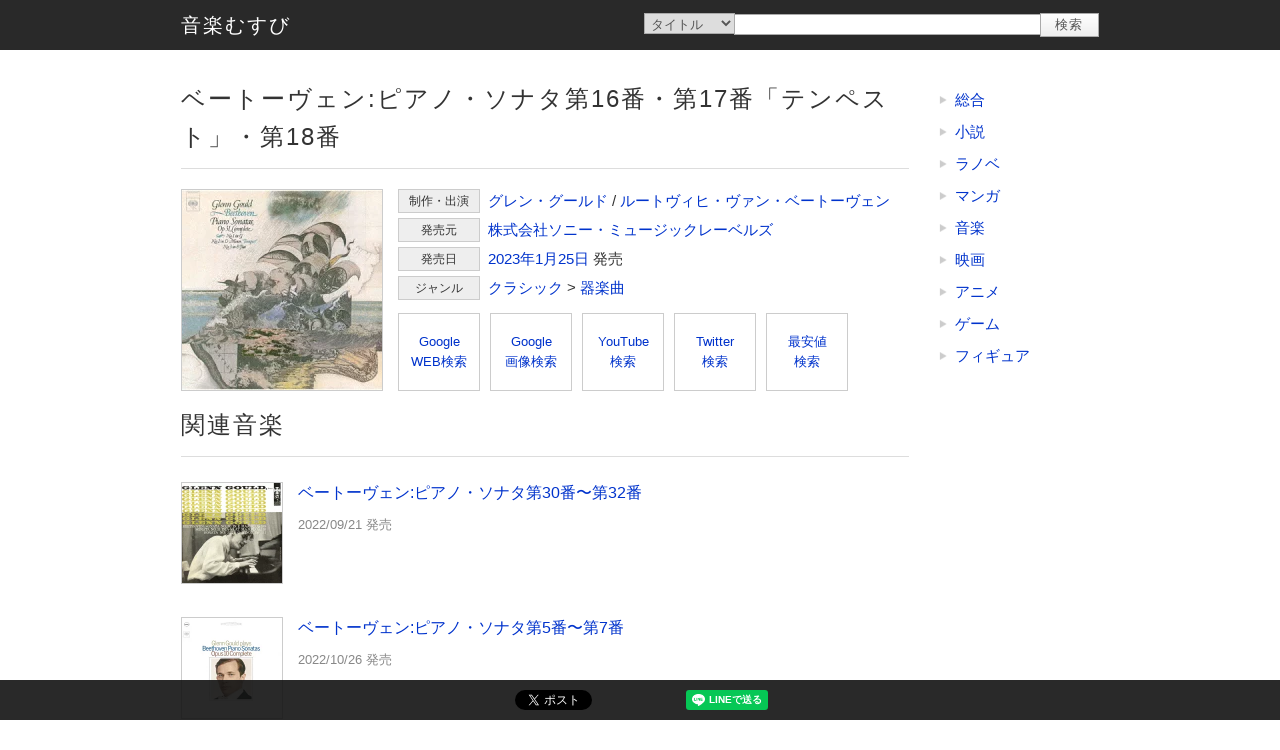

--- FILE ---
content_type: text/html; charset=UTF-8
request_url: https://0musubi.com/music/item/4547366586152.html
body_size: 15482
content:
<!DOCTYPE html><html lang="ja"><head><meta charset="utf-8" /><title>音楽むすび | ベートーヴェン:ピアノ・ソナタ第16番・第17番「テンペスト」・第18番</title><meta name="viewport" content="width=device-width,user-scalable=yes,initial-scale=1" /><link rel="manifest" href="/manifest.json" /><link rel="icon" href="/favicon.ico" type="image/x-icon" /><link rel="apple-touch-icon" href="/img/icon180.png" sizes="180x180"><meta property="og:image" content="https://0musubi.com/img/og_image.jpg" /><link rel="stylesheet" href="/css/base.css?ver1.2" /><link rel="stylesheet" href="/css/common.css?ver1.2" /><link rel="stylesheet" href="/css/w_s0.css?ver1.2" media="(max-width:510px)" /><link rel="stylesheet" href="/css/w_s.css?ver1.2" media="(max-width:719px)" /><link rel="stylesheet" href="/css/w_m.css?ver1.2" media="(min-width:720px) and (max-width:979px)" /><link rel="stylesheet" href="/css/w_l.css?ver1.2" media="(min-width:980px)" /><link rel="stylesheet" href="/css/pc.css?ver1.2" /><script src="/js/env.js?ver1.2" defer="defer"></script><script src="/js/base.js?ver1.2" defer="defer"></script><script src="/js/common.js?ver1.2" defer="defer"></script></head><body><header><div class="frame"><h1>音楽むすび | ベートーヴェン:ピアノ・ソナタ第16番・第17番「テンペスト」・第18番</h1></div></header><section id="top" class="float"><div class="content"><div class="frame"><a href="/music/" title="音楽むすび" id="logo">音楽むすび</a><form method="post" action="/search.html"><input type="hidden" name="site" value="music" /><select name="search_type"><option value="title">タイトル</option><option value="artist">制作・出演</option><option value="label">発売元</option></select><input type="text" name="search_word" value="" /><input type="submit" value="検索" /></form></div></div></section><div id="body" class="frame"><main><div class="item item_detail"><div class="title"><h2>ベートーヴェン:ピアノ・ソナタ第16番・第17番「テンペスト」・第18番</h2></div><a href="https://hb.afl.rakuten.co.jp/hgc/g00q0722.z66j02ff.g00q0722.z66j125f/?pc=https%3A%2F%2Fbooks.rakuten.co.jp%2Frb%2F17302610%2F%3Frafcid%3Dwsc_b_ts_cfd23428d299fcca64bd402e18131fd9" target="_blank" class="image" style="background-image:url('https://thumbnail.image.rakuten.co.jp/@0_mall/book/cabinet/6152/4547366586152.jpg?_ex=200x200');">ベートーヴェン:ピアノ・ソナタ第16番・第17番「テンペスト」・第18番</a><div class="infos"><div class="info tag"><h3>制作・出演</h3><a href="/music/artist/%E3%82%B0%E3%83%AC%E3%83%B3%E3%83%BB%E3%82%B0%E3%83%BC%E3%83%AB%E3%83%89/" title="制作・出演 : グレン・グールド">グレン・グールド</a> / <a href="/music/artist/%E3%83%AB%E3%83%BC%E3%83%88%E3%83%B4%E3%82%A3%E3%83%92%E3%83%BB%E3%83%B4%E3%82%A1%E3%83%B3%E3%83%BB%E3%83%99%E3%83%BC%E3%83%88%E3%83%BC%E3%83%B4%E3%82%A7%E3%83%B3/" title="制作・出演 : ルートヴィヒ・ヴァン・ベートーヴェン">ルートヴィヒ・ヴァン・ベートーヴェン</a></div><div class="info tag"><h3>発売元</h3><a href="/music/label/%E6%A0%AA%E5%BC%8F%E4%BC%9A%E7%A4%BE%E3%82%BD%E3%83%8B%E3%83%BC%E3%83%BB%E3%83%9F%E3%83%A5%E3%83%BC%E3%82%B8%E3%83%83%E3%82%AF%E3%83%AC%E3%83%BC%E3%83%99%E3%83%AB%E3%82%BA/" title="発売元 : 株式会社ソニー・ミュージックレーベルズ">株式会社ソニー・ミュージックレーベルズ</a></div><div class="info"><h3>発売日</h3><a href="/music/release/2023/" title="2023年発売">2023年</a><a href="/music/release/2023/1/" title="2023年1月発売">1月</a><a href="/music/release/2023/1/25/" title="2023年1月25日発売">25日</a> 発売</div><div class="info"><h3>ジャンル</h3><div><a href="/music/genre/002104/" title="クラシック">クラシック</a> &gt; <a href="/music/genre/002104004/" title="クラシック &gt; 器楽曲">器楽曲</a></div></div></div><div class="search_buttons"><a href="https://www.google.com/search?q=%E3%83%99%E3%83%BC%E3%83%88%E3%83%BC%E3%83%B4%E3%82%A7%E3%83%B3%3A%E3%83%94%E3%82%A2%E3%83%8E%E3%83%BB%E3%82%BD%E3%83%8A%E3%82%BF%E7%AC%AC16%E7%95%AA%E3%83%BB%E7%AC%AC17%E7%95%AA%E3%80%8C%E3%83%86%E3%83%B3%E3%83%9A%E3%82%B9%E3%83%88%E3%80%8D%E3%83%BB%E7%AC%AC18%E7%95%AA&ie=UTF-8" target="_blank" rel="nofollow">Google<br />WEB検索</a><a href="https://www.google.com/search?q=%E3%83%99%E3%83%BC%E3%83%88%E3%83%BC%E3%83%B4%E3%82%A7%E3%83%B3%3A%E3%83%94%E3%82%A2%E3%83%8E%E3%83%BB%E3%82%BD%E3%83%8A%E3%82%BF%E7%AC%AC16%E7%95%AA%E3%83%BB%E7%AC%AC17%E7%95%AA%E3%80%8C%E3%83%86%E3%83%B3%E3%83%9A%E3%82%B9%E3%83%88%E3%80%8D%E3%83%BB%E7%AC%AC18%E7%95%AA&tbm=isch" target="_blank" rel="nofollow">Google<br />画像検索</a><a href="https://www.youtube.com/results?search_query=%E3%83%99%E3%83%BC%E3%83%88%E3%83%BC%E3%83%B4%E3%82%A7%E3%83%B3%3A%E3%83%94%E3%82%A2%E3%83%8E%E3%83%BB%E3%82%BD%E3%83%8A%E3%82%BF%E7%AC%AC16%E7%95%AA%E3%83%BB%E7%AC%AC17%E7%95%AA%E3%80%8C%E3%83%86%E3%83%B3%E3%83%9A%E3%82%B9%E3%83%88%E3%80%8D%E3%83%BB%E7%AC%AC18%E7%95%AA" target="_blank" rel="nofollow">YouTube<br />検索</a><a href="https://twitter.com/search?lang=ja&q=%E3%83%99%E3%83%BC%E3%83%88%E3%83%BC%E3%83%B4%E3%82%A7%E3%83%B3%3A%E3%83%94%E3%82%A2%E3%83%8E%E3%83%BB%E3%82%BD%E3%83%8A%E3%82%BF%E7%AC%AC16%E7%95%AA%E3%83%BB%E7%AC%AC17%E7%95%AA%E3%80%8C%E3%83%86%E3%83%B3%E3%83%9A%E3%82%B9%E3%83%88%E3%80%8D%E3%83%BB%E7%AC%AC18%E7%95%AA&src=typed_query" target="_blank" rel="nofollow">Twitter<br />検索</a><a href="https://k-jz.com/price/4547366586152.html" target="_blank">最安値<br />検索</a></div></div><div class="title"><h3>関連音楽</h3></div><div class="item item_simple"><a href="https://hb.afl.rakuten.co.jp/hgc/g00q0722.z66j02ff.g00q0722.z66j125f/?pc=https%3A%2F%2Fbooks.rakuten.co.jp%2Frb%2F17201438%2F%3Frafcid%3Dwsc_b_ts_cfd23428d299fcca64bd402e18131fd9" target="_blank" class="image" style="background-image:url('https://thumbnail.image.rakuten.co.jp/@0_mall/book/cabinet/3169/4547366573169_1_2.jpg?_ex=200x200');">ベートーヴェン:ピアノ・ソナタ第30番〜第32番</a><a href="/music/item/4547366573169.html" title="ベートーヴェン:ピアノ・ソナタ第30番〜第32番"><strong class="name">ベートーヴェン:ピアノ・ソナタ第30番〜第32番</strong><p class="description">2022/09/21 発売</p></a></div><div class="item item_simple"><a href="https://hb.afl.rakuten.co.jp/hgc/g00q0722.z66j02ff.g00q0722.z66j125f/?pc=https%3A%2F%2Fbooks.rakuten.co.jp%2Frb%2F17201379%2F" target="_blank" class="image" style="background-image:url('https://thumbnail.image.rakuten.co.jp/@0_mall/book/cabinet/3534/4547366573534.jpg?_ex=200x200');">ベートーヴェン:ピアノ・ソナタ第5番〜第7番</a><a href="/music/item/4547366573534.html" title="ベートーヴェン:ピアノ・ソナタ第5番〜第7番"><strong class="name">ベートーヴェン:ピアノ・ソナタ第5番〜第7番</strong><p class="description">2022/10/26 発売</p></a></div><div class="item item_simple"><a href="https://hb.afl.rakuten.co.jp/hgc/g00q0722.z66j02ff.g00q0722.z66j125f/?pc=https%3A%2F%2Fbooks.rakuten.co.jp%2Frb%2F17201383%2F%3Frafcid%3Dwsc_b_ts_cfd23428d299fcca64bd402e18131fd9" target="_blank" class="image" style="background-image:url('https://thumbnail.image.rakuten.co.jp/@0_mall/book/cabinet/3572/4547366573572_1_2.jpg?_ex=200x200');">ベートーヴェン:ピアノ・ソナタ第8番「悲愴」・第9番・第10番</a><a href="/music/item/4547366573572.html" title="ベートーヴェン:ピアノ・ソナタ第8番「悲愴」・第9番・第10番"><strong class="name">ベートーヴェン:ピアノ・ソナタ第8番「悲愴」・第9番・第10番</strong><p class="description">2022/10/26 発売</p></a></div><div class="item item_simple"><a href="https://hb.afl.rakuten.co.jp/hgc/g00q0722.z66j02ff.g00q0722.z66j125f/?pc=https%3A%2F%2Fbooks.rakuten.co.jp%2Frb%2F17201388%2F" target="_blank" class="image" style="background-image:url('https://thumbnail.image.rakuten.co.jp/@0_mall/book/cabinet/3633/4547366573633.jpg?_ex=200x200');">ベートーヴェン/リスト編 交響曲第5番「運命」</a><a href="/music/item/4547366573633.html" title="ベートーヴェン/リスト編 交響曲第5番「運命」"><strong class="name">ベートーヴェン/リスト編 交響曲第5番「運命」</strong><p class="description">2022/11/23 発売</p></a></div><div class="item item_simple"><a href="https://hb.afl.rakuten.co.jp/hgc/g00q0722.z66j02ff.g00q0722.z66j125f/?pc=https%3A%2F%2Fbooks.rakuten.co.jp%2Frb%2F17201393%2F%3Frafcid%3Dwsc_b_ts_cfd23428d299fcca64bd402e18131fd9" target="_blank" class="image" style="background-image:url('https://thumbnail.image.rakuten.co.jp/@0_mall/book/cabinet/3688/4547366573688.jpg?_ex=200x200');">ベートーヴェン:ピアノ・ソナタ 第8番「悲愴」・第14番「月光」・第23番「熱情」</a><a href="/music/item/4547366573688.html" title="ベートーヴェン:ピアノ・ソナタ 第8番「悲愴」・第14番「月光」・第23番「熱情」"><strong class="name">ベートーヴェン:ピアノ・ソナタ 第8番「悲愴」・第14番「月光」・第23番「熱情」</strong><p class="description">2022/11/23 発売</p></a></div><div class="item item_simple"><a href="https://hb.afl.rakuten.co.jp/hgc/g00q0722.z66j02ff.g00q0722.z66j125f/?pc=https%3A%2F%2Fbooks.rakuten.co.jp%2Frb%2F17201394%2F" target="_blank" class="image" style="background-image:url('https://thumbnail.image.rakuten.co.jp/@0_mall/book/cabinet/3695/4547366573695.jpg?_ex=200x200');">ベートーヴェン:変奏曲集</a><a href="/music/item/4547366573695.html" title="ベートーヴェン:変奏曲集"><strong class="name">ベートーヴェン:変奏曲集</strong><p class="description">2022/11/23 発売</p></a></div><div class="item item_simple"><a href="https://hb.afl.rakuten.co.jp/hgc/g00q0722.z66j02ff.g00q0722.z66j125f/?pc=https%3A%2F%2Fbooks.rakuten.co.jp%2Frb%2F17302613%2F" target="_blank" class="image" style="background-image:url('https://thumbnail.image.rakuten.co.jp/@0_mall/book/cabinet/6183/4547366586183.jpg?_ex=200x200');">ベートーヴェン:バガテル集 作品33&amp;作品126</a><a href="/music/item/4547366586183.html" title="ベートーヴェン:バガテル集 作品33&amp;作品126"><strong class="name">ベートーヴェン:バガテル集 作品33&amp;作品126</strong><p class="description">2023/01/25 発売</p></a></div><div class="item item_simple"><a href="https://hb.afl.rakuten.co.jp/hgc/g00q0722.z66j02ff.g00q0722.z66j125f/?pc=https%3A%2F%2Fbooks.rakuten.co.jp%2Frb%2F17302533%2F" target="_blank" class="image" style="background-image:url('https://thumbnail.image.rakuten.co.jp/@0_mall/book/cabinet/6282/4547366586282.jpg?_ex=200x200');">ベートーヴェン:ピアノ・ソナタ第1番〜第3番&amp;第15番「田園」</a><a href="/music/item/4547366586282.html" title="ベートーヴェン:ピアノ・ソナタ第1番〜第3番&amp;第15番「田園」"><strong class="name">ベートーヴェン:ピアノ・ソナタ第1番〜第3番&amp;第15番「田園」</strong><p class="description">2023/02/22 発売</p></a></div><div class="item item_simple"><a href="https://hb.afl.rakuten.co.jp/hgc/g00q0722.z66j02ff.g00q0722.z66j125f/?pc=https%3A%2F%2Fbooks.rakuten.co.jp%2Frb%2F17302538%2F%3Frafcid%3Dwsc_b_ts_cfd23428d299fcca64bd402e18131fd9" target="_blank" class="image" style="background-image:url('https://thumbnail.image.rakuten.co.jp/@0_mall/book/cabinet/6336/4547366586336.jpg?_ex=200x200');">ベートーヴェン:ピアノ・ソナタ第12番「葬送」&amp;第13番「幻想風ソナタ」</a><a href="/music/item/4547366586336.html" title="ベートーヴェン:ピアノ・ソナタ第12番「葬送」&amp;第13番「幻想風ソナタ」"><strong class="name">ベートーヴェン:ピアノ・ソナタ第12番「葬送」&amp;第13番「幻想風ソナタ」</strong><p class="description">2023/02/22 発売</p></a></div><div class="space"></div><div class="block"><a href="/" class="back" onclick="history.go(-1);return false;" title="戻る">Back</a></div></main><section id="right" class="side"><ul class="block list"><li><a href="/" title="総合">総合</a></li><li><a href="/novel/" title="小説">小説</a></li><li><a href="/lightnovel/" title="ラノベ">ラノベ</a></li><li><a href="/manga/" title="マンガ">マンガ</a></li><li><a href="/music/" title="音楽">音楽</a></li><li><a href="/movie/" title="映画">映画</a></li><li><a href="/anime/" title="アニメ">アニメ</a></li><li><a href="/game/" title="ゲーム">ゲーム</a></li><li><a href="/figure/" title="フィギュア">フィギュア</a></li></ul></section></div><footer><div class="frame"><div class="credit"><!-- Rakuten Web Services Attribution Snippet FROM HERE --><a href="https://webservice.rakuten.co.jp/" target="_blank">Supported by Rakuten Developers</a><!-- Rakuten Web Services Attribution Snippet TO HERE --></div><div id="copyright">Copyright &copy; 2020-2026 0musubi.com</div></div></footer><section id="bottom" class="float"><div class="content"><div id="bottom_content"><div class="sns_buttons"><span class="sns_share sns_facebook"><div id="fb-root"></div><div class="fb-like" data-layout="button" data-action="like" data-size="small" data-share="false"></div></span><script async defer crossorigin="anonymous" src="https://connect.facebook.net/ja_JP/sdk.js#xfbml=1&version=v5.0"></script><span class="sns_share sns_twitter"><a href="https://twitter.com/share?ref_src=twsrc%5Etfw" class="twitter-share-button" data-show-count="false">Tweet</a></span><script async src="https://platform.twitter.com/widgets.js" charset="utf-8"></script><span class="sns_share sns_hatebu"><a href="https://b.hatena.ne.jp/entry/" class="hatena-bookmark-button" data-hatena-bookmark-layout="basic-label" data-hatena-bookmark-lang="ja" title="このエントリーをはてなブックマークに追加"><img src="https://b.st-hatena.com/images/v4/public/entry-button/button-only@2x.png" alt="このエントリーをはてなブックマークに追加" width="20" height="20" style="border: none;" /></a></span><script type="text/javascript" src="https://b.st-hatena.com/js/bookmark_button.js" charset="utf-8" async="async"></script><span class="sns_share sns_line"><div class="line-it-button" data-lang="ja" data-type="share-a" data-ver="3" data-url="https://0musubi.com" data-color="default" data-size="small" data-count="false" style="display: none;"></div></span><script src="https://d.line-scdn.net/r/web/social-plugin/js/thirdparty/loader.min.js" async="async" defer="defer"></script><span class="sns_share sns_pocket"><a data-pocket-label="pocket" data-pocket-count="none" class="pocket-btn" data-lang="ja"></a></span><script type="text/javascript">!function(d,i){if(!d.getElementById(i)){var j=d.createElement("script");j.id=i;j.src="https://widgets.getpocket.com/v1/j/btn.js?v=1";var w=d.getElementById(i);d.body.appendChild(j);}}(document,"pocket-btn-js");</script></div></div></div></section><a href="#" id="scroll_top" onclick="return ns.scroll_top();" title="TOP">TOP</a><div id="cover" onclick="return ns.hide_modal();"></div><div id="modal_frame"></div><div id="modal"></div><script async src="https://www.googletagmanager.com/gtag/js?id=UA-179506765-1"></script><script>window.dataLayer = window.dataLayer || [];function gtag(){dataLayer.push(arguments);}gtag('js', new Date());gtag('config', 'UA-179506765-1');</script></body></head>

--- FILE ---
content_type: text/css
request_url: https://0musubi.com/css/w_l.css?ver1.2
body_size: 1764
content:
@charset "UTF-8";

/***********************************************************************************
  全般
***********************************************************************************/

.frame {
	width: 918px;
}

/***********************************************************************************
  サイド
***********************************************************************************/

#right {
	width: 160px;
	float: right;
}

/***********************************************************************************
  固定ヘッダー
***********************************************************************************/

#logo {
	float: left;
}

#top form {
	margin: 1.2rem .1rem 0 0;
	float: right;
}

#top form input[type=text] {
	width: 30rem;
}

/***********************************************************************************
  メイン
***********************************************************************************/

main {
	width: 728px;
	float: left;
}

/***********************************************************************************
  広告
***********************************************************************************/

.ad_300x50,
.ad_320x100,
.ad_468x60 {
	display: none;
}

/***********************************************************************************
  商品
***********************************************************************************/

.item .infos,
.item .search_buttons {
	max-width: 50.5rem;
	float: left;
}

/***********************************************************************************
  カレンダー
***********************************************************************************/

.calendar {
	width: 48%;
}

.calendar1 {
	float: left;
}

.calendar2 {
	float: right;
}


--- FILE ---
content_type: text/css
request_url: https://0musubi.com/css/w_s.css?ver1.2
body_size: 3372
content:
@charset "UTF-8";

/***********************************************************************************
  全般
***********************************************************************************/

.frame {
	margin: 0 2rem;
}

.title h2,
.title h3,
.title h4,
.title strong {
	font-size: 1.8rem;
	letter-spacing: .1rem;
}

.subtitle h2,
.subtitle h3,
.subtitle h4,
.subtitle strong {
	font-size: 1.6rem;
	letter-spacing: 0rem;
}

/***********************************************************************************
  フォーム
***********************************************************************************/

.form .buttons label {
	max-width: 40rem;
	margin: 2rem 0 0 0;
	display: block;
}

/***********************************************************************************
  ヘッダー
***********************************************************************************/

header h1 {
	height: 9rem;
}

/***********************************************************************************
  固定ヘッダー
***********************************************************************************/

#top {
	height: 9rem;
	text-align: center;
	position: absolute;
}

#top form {
	margin: 1.1rem 0 0 0;
}

#top form input[type=text] {
	width: 40%;
}

/***********************************************************************************
  フッター
***********************************************************************************/

footer {
	margin-bottom: 40px;
	padding: 2rem 0 5rem 0;
}

/***********************************************************************************
  上スクロール
***********************************************************************************/

#scroll_top {
	width: 10rem;
	height: 3rem;
	margin: 0 auto;
	background-position: center bottom;
	background-size: 2.4rem;
	left: 0;
	right: 0;
}

/***********************************************************************************
  ボディ
***********************************************************************************/

#body {
	padding: 2rem 0;
}

/***********************************************************************************
  サイド
***********************************************************************************/

#right {
	margin-top: 2rem;
	padding-top: 2rem;
	border-top: 1px #cccccc dotted;
}

.side .ad_160x600 {
	display: none;
}

/***********************************************************************************
  広告
***********************************************************************************/

.ad_160x600,
.ad_728x90 {
	display: none;
}

/***********************************************************************************
  商品
***********************************************************************************/

.item_list,
.item_detail {
	position: relative;
}

.item_list .name,
.item_detail .title {
	min-height: 8rem;
	margin: 0 0 1.2rem 0;
	padding: 0 0 0 9.2rem;
	border-bottom: none;
}

.item_detail .title h2 {
	font-size: 1.6rem;
	letter-spacing: 0;
	display: inline;
}

.item_list .image {
	width: 8rem;
	height: 8rem;
	position: absolute;
	top: 2rem;
	left: 0;
}

.item_detail .image {
	width: 8rem;
	height: 8rem;
	position: absolute;
	top: 0;
	left: 0;
}

.item .infos {
	max-width: 34rem;
	margin-bottom: 0;
	clear: both;
}
